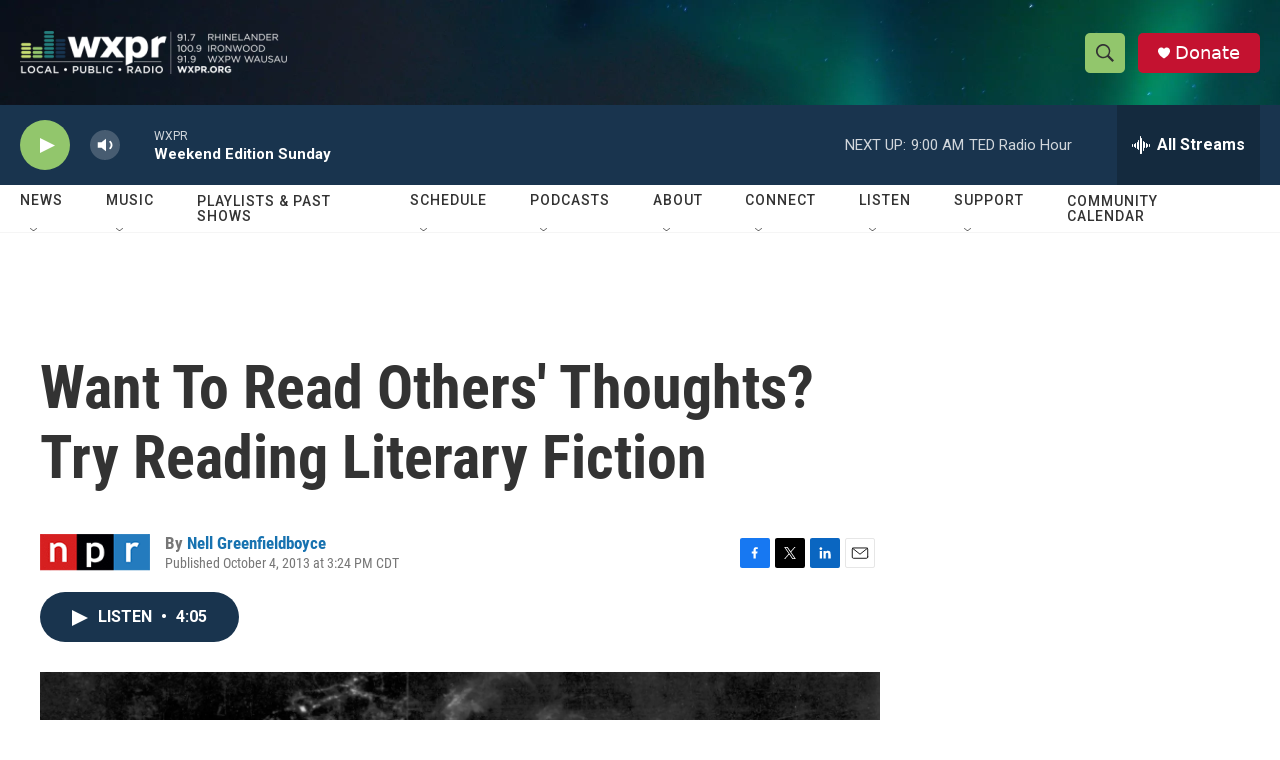

--- FILE ---
content_type: text/html; charset=utf-8
request_url: https://www.google.com/recaptcha/api2/aframe
body_size: 185
content:
<!DOCTYPE HTML><html><head><meta http-equiv="content-type" content="text/html; charset=UTF-8"></head><body><script nonce="r48Y8_DK7h0yyENtakr3ZA">/** Anti-fraud and anti-abuse applications only. See google.com/recaptcha */ try{var clients={'sodar':'https://pagead2.googlesyndication.com/pagead/sodar?'};window.addEventListener("message",function(a){try{if(a.source===window.parent){var b=JSON.parse(a.data);var c=clients[b['id']];if(c){var d=document.createElement('img');d.src=c+b['params']+'&rc='+(localStorage.getItem("rc::a")?sessionStorage.getItem("rc::b"):"");window.document.body.appendChild(d);sessionStorage.setItem("rc::e",parseInt(sessionStorage.getItem("rc::e")||0)+1);localStorage.setItem("rc::h",'1768748193547');}}}catch(b){}});window.parent.postMessage("_grecaptcha_ready", "*");}catch(b){}</script></body></html>